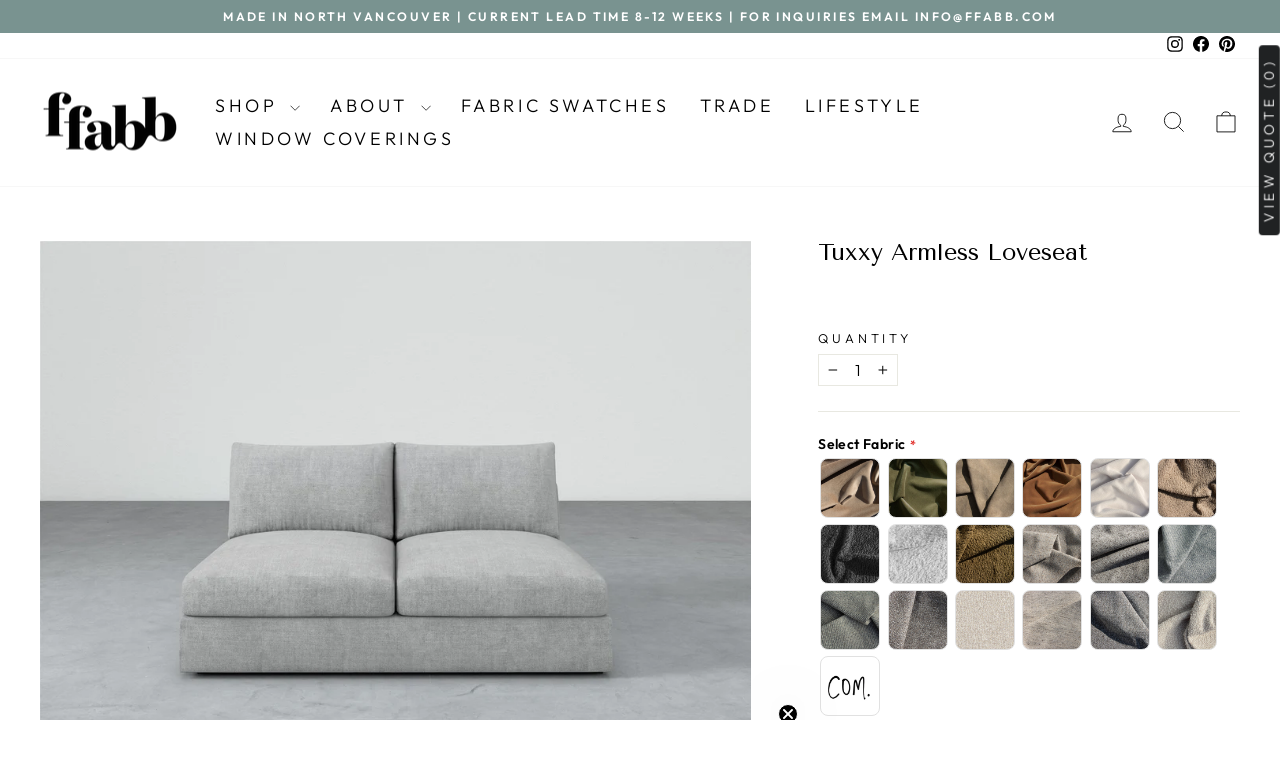

--- FILE ---
content_type: text/css
request_url: https://ffabb.com/cdn/shop/t/12/assets/swatch-collection.scss.css?v=4589087368504561741720411810
body_size: 8399
content:
/** Shopify CDN: Minification failed

Line 1997:45 Unexpected "{"

**/
/****** swatch-collection-page-css ******/
.sw-banner {
  border-bottom: 1px solid #E9EAE9;
  background: #F8F8F8;
  display: block;
}
.sw-banner .sw-cols {
  overflow: hidden;
  display: flex;
  justify-content:space-between;
  align-items: center;
}
.sw-banner .sw-cols .col{
  width: 50%;
}
.sw-banner .sw-cols .text-hol {
  padding: 0 25px 0 11rem;
}
.sw-banner .text-hol ul li {
  padding: 0 0 20px 40px;
  text-align: left;
  font-size: 16px;
  line-height: 1.33;
  list-style-type: none;
  position: relative;
}
.sw-banner .text-hol ul{
  padding: 0;
  margin: 0;
}
.sw-banner .text-hol ul li:before {
  position: absolute;
  left: 0;
  top:-5px;
  content: '1';
  display: block;
  margin: 0;
  width: 32px;
  height: 32px;
  line-height: 32px;
  text-align: center;
  background: #ECECEC;
  border-radius: 10px;
  font-weight: 700;
  font-size: 15px;
  letter-spacing: 0;
}
.sw-banner .text-hol ul li:nth-child(2):before {
  content: '2';
}
.sw-banner .text-hol ul li:nth-child(3):before {
  content: '3';
}
.sw-banner .sw-cols .col h1 {
  color: #676564;
  font-size: 35px;
  line-height: 45px;
  letter-spacing: .1em;
  text-transform: uppercase;
  margin: 0 0 35px;
}
.sw-banner .sw-cols .col img {
  max-width: 100%;
  width: 100%;
  display: block;
}
.sw-pro-sec {
  padding: 50px 0 20px;
}
.sw-pro-sec .swatch-lists-col {
  width: 74%;
  display: inline-block;
  vertical-align: top;
  padding:0 45px 0 0;
}
.sw-pro-sec .swatch-lists-col .sw-text-header {
  border-bottom: 1px solid #E9EAE9;
  padding: 0 0 10px;
  margin: 15px 0;
}
.sw-pro-sec .sw-text-header h2 {
  display: inline-block;
  vertical-align: top;
  margin: 0;
  color: #676564;
  font-size: 32px;
  line-height: 36px;
  font-weight: 500;
}
.sw-pro-sec .sw-icon-text {
  position: relative;
  cursor: pointer;
}
.sw-pro-sec .sw-icon-text:hover .sw-tooltip{
  display: block;
}
.sw-pro-sec .sw-icon-text .sw-tooltip{
  display: none;
  background: #fff;
  box-shadow: 0 0 16px 8.5px rgba(21,21,21,0.05), 0 1px 10px 0 rgba(21,21,21,0.15);
  min-width: 280px;
  text-align: center;
  padding: 2.7em 20px 2em;
  border-radius: 5px;
  z-index: 1;
  position: absolute;
  top: 50px;
  left: 0;
}
.sw-pro-sec .sw-icon-text .sw-tooltip:after {
  border: solid transparent;
  border-color: rgba(136, 183, 213, 0);
  border-bottom-color: #fff;
  bottom: 100%;
  left: 42%;
  content: " ";
  height: 0;
  width: 0;
  position: absolute;
  pointer-events: none;
  border-width: 20px;
}
.sw-pro-sec .sw-icon-text img{
  width: auto;
  height: 19px;
  position: absolute;
  top: 8px;
  left: 12px;
}
.sw-pro-sec .sw-icon-text span.kid{
  font-size: 13px;
  line-height: 17px;
  border-bottom: 1px dotted #aaa;
  margin: 8px 0 0 85px;
  display: inline-block;
  vertical-align: middle;
}
.sw-pro-sec .sw-tooltip span.kp--popup-header {
  font-size: 16px;
  line-height: 20px;
  color: #151515;
  margin: 0 0 15px;
  display: block;
}
.sw-pro-sec .sw-tooltip p {
  font-size: 13px;
  line-height: 17px;
  color: #676564;
}
.sw-pro-sec .add-swatch-col {
  width: 25.5%;
  display: inline-block;
  vertical-align: middle;
}
.sw-pro-sec .swatch-cart{
  border-radius: 5px;
  background: #fff;
  display: block;
  box-shadow: 0 0 2px 0.5px rgba(21, 21, 21, 0.05), 0 1px 5px 0 rgba(21, 21, 21, 0.15);
  padding: 0 0 20px;
}
.sw-pro-sec .add-swatch-col .swatch-cart h2 {
  color: #676564;
  font-size: 20px;
  line-height: 24px;
  font-weight: normal;
  padding: 20px 10px 15px;
  margin: 0;
}
.sw-pro-sec .add-swatch-col .swatch-cart span {
  padding: 14px 10px 16px;
  display: block;
  background: #F8F8F8;
  color: #676564;
  font-size: 15px;
  line-height: 19px;
}
.sw-pro-sec .swatch-products .tab {
  overflow: hidden;
  padding: 0;
}
.sw-pro-sec .swatch-products .tab li {
  position: static;
  display: inline-block;
  margin: 0 5px 35px;;
  width: calc(24.6% - 11px);
  text-align: center;
  font-size: 14px;
  padding:0;
  vertical-align: top;
}
.sw-pro-sec .swatch-products .tab button {
  background-color: inherit;
  border: none;
  outline: none;
  cursor: pointer;
  padding: 14px 16px;
  transition: 0.3s;
  font-size: 17px;
}
.sw-pro-sec .swatch-products .tabcontent {
  position: relative;
  display: none;
  float: left;
  width: calc(100% - 10px);
  margin: 0 5px 35px;
  padding: 40px 40px 30px;
  background: #F8F8F8;
  border-radius: 10px;
  font-size: 14px;
}
.sw-pro-sec .sb-btn {
  height: 45px;
  outline: none;
  line-height: 43px;
  border-radius: 30px;
  margin: 0 auto;
  cursor: pointer;
  position: relative;
  background: transparent;
  color: #676564;
  display: inline-block;
  padding: 0 1.6em 0 3.2em !important;
  min-width: 102px;
  border: 1px solid #ddd !important;
}
.sw-pro-sec .sb-btn.dropdown_plus::after{
  content: "\f067";
  display: inline-block;
  transition: 0.3s linear;
  font-size: 18px;
  position: absolute;
  font-family: FontAwesome;
  left: 20px;
  color: #aaa;
}
.sw-pro-sec .sb-btn.dropdown_cross::before{
  content: "\f068";
  display: inline-block;
  transition: 0.3s linear;
  font-size: 18px;
  position: absolute;
  font-family: FontAwesome;
  left: 20px;
  color: #aaa;
}
.sw-pro-sec .sb-btn.dropdown_cross:hover::before,
.sw-pro-sec .sb-btn.dropdown_plus:hover::after{
  color: #fff !important;
}
.sw-pro-sec .sb-btn:hover{
  color: #fff;
  border-color: #AFA196 !important;
  background: #AFA196 !important;
}
.sw-pro-sec .swatch-products .tab .swatch-img {
  position: relative;
}
.sw-pro-sec .swatch-products .tab .swatch-img img,
.sw-pro-sec .tab-inner-detail .sw-inner-img.tab-detail-col img{
  max-width: 100%;
  width: 100%;
  display: block;
}
.sw-pro-sec .swatch-products .tab .swatch-img:hover .swatch-img-overlay {
  display: block !important;
}
.sw-pro-sec .swatch-products .tab .swatch-img-overlay{display: none !important;}
.sw-pro-sec .swatch-products .tab .swatch-img-overlay,
.sw-pro-sec .swatch-products .tab .swacth-overlay{
  position: absolute;
  display: block;
  border: 6px solid #979797;
  top: 0;
  bottom: 0;
  left: 0;
  right: 0;
  cursor: pointer;
}
.sw-pro-sec .swatch-products .tab .swatch-img-overlay:before {
  position: absolute;
  content: '\f067';
  font-family: FontAwesome;
  top: 50%;
  left: 50%;
  font-size:30px;
  transform: translate(-50%, -50%);
  color: #fff;
}
.sw-pro-sec .swatch-products .tab .swacth-overlay:after {
  position: absolute;
  content: '\f00c';
  font-family: FontAwesome;
  top: 50%;
  left: 50%;
  font-size:30px;
  transform: translate(-50%, -50%);
  color: #fff;
}
.sw-pro-sec .swatch-products .tabcontent .sm-cross-btn{
  border: 0;
  background: transparent;
  color: #aaa;
  float: right;
  display: block;
}
.sw-pro-sec .swatch-products .tab-inner-detail {
  display: flex;
  justify-content: center;
}
.sw-pro-sec .tab-inner-detail .tab-detail-col {
  width: calc(100% - 10px);
}
.sw-pro-sec .tab-inner-detail .sw-inner-text.tab-detail-col {
  margin: 0 0 0 40px;
}
.sw-pro-sec .tab-inner-detail .sw-inner-text.tab-detail-col > h3{
  color: #676564;
  font-size: 25px;
  line-height: 29px;
  border-bottom: 1px solid #ddd;
  padding: 15px 0 .625em;
  font-weight: normal;
}
.sw-pro-sec  ul {
  padding: 0;
  margin: 0;
}
.sw-pro-sec .tab-inner-detail span.kid{margin:0; font-size: 15px;}
.sw-pro-sec .tab-inner-detail ul li {
  position: relative !important;
  padding: 0 0 0 1.7em !important;
  margin: 0 !important;
  line-height: 1.35 !important;
  font-size: 15px !important;
  width: auto !important;
  text-align: inherit !important;
}
.sw-pro-sec .tab-inner-detail ul li:before {
  content: '';
  position: absolute;
  top: .6em;
  left: .1em;
  width: 4px;
  height: 4px;
  border-radius: 50%;
  background: #676564;
}
.sw-pro-sec .tab-inner-detail .sw-icon-text img {
  width: auto;
  height: 19px;
  position: absolute;
  top: 2px;
  right: 0;
  left: auto;
  margin: 0 -4em 0 0;
}
.sw-pro-sec .tab-inner-detail .tab-detail-col .sb-btn{
  margin: 0;
}
.sw-pro-sec .tab-inner-detail .accordions_title {
  cursor: pointer;
  transition: 0.3s linear;
  padding: 18px 25px;
}
.sw-pro-sec .tab-inner-detail .accordions_title h3 {
  font-weight: 400;
  color: #676564;
  transition: 0.3s linear;
  font-size: 15px;
  line-height: 19px;
  margin: 0;
}
.sw-pro-sec .tab-inner-detail .accordions {
  position: relative;
  margin: 20px 0;
  border-top: 1px solid #ddd;
  border-bottom: 1px solid #ddd;
}
.sw-pro-sec .tab-inner-detail .accordions_title h3:after {
  content: "\f067";
  display: inline-block;
  transition: 0.3s linear;
  font-size: 18px;
  position: absolute;
  font-family: FontAwesome;
  left: 0;
  color: #aaa;
}
.sw-pro-sec .tab-inner-detail .accordions_title.active h3:after,
.sw-pro-sec .tab-inner-detail .accordions_title.active h3:hover:after{
  content: "\f068";
}
.sw-pro-sec .tab-inner-detail .accordions_content {
  display: none;
  margin: 7px 0;
}
.sw-pro-sec .add-swatch-col ul.swatch-add-list {
  display: flex;
  flex-wrap: wrap;
  order: 1;
  padding: 5px;
  background: #f8f8f8;
}
.sw-pro-sec .add-swatch-col li.swatch-cart-item {
  width: calc(100%/4);
  padding: 0 4px 12px 0;
  order: 1;
  display: block;
}
.sw-pro-sec .add-swatch-col li.swatch-cart-item a{display: block; position: relative;}
.sw-pro-sec .add-swatch-col li.swatch-cart-item a em:after{
  content: '\f067';
  font-family: FontAwesome;
}
.sw-pro-sec .add-swatch-col li.swatch-cart-item a em.cross-btn {
  position: absolute;
  right: 5px;
  top: 0;
  color: #fff;
  transform: rotate(-52deg);
}
.sw-pro-sec .add-swatch-col li.swatch-cart-item p{
  display: block;
  overflow: hidden;
  text-align: center;
  font-size: 14px;
}
.sw-pro-sec .add-swatch-col li.swatch-cart-item span{
  padding: 0;
  font-size: 10px;
  line-height: 14px;
}
.sw-pro-sec .add-swatch-col li.swatch-add-text {
  width: 100%;
  display: block;
  flex: auto;
  order: 2;
  background: #fff;
  padding: 20px;
  margin: 0 -5px -5px;
}
.sw-pro-sec .add-swatch-col li.swatch-add-text a.swatch-add-btn {
  height: 60px;
  width: 100%;
  padding: 0 2.4em 0 .5em;
  display: flex;
  justify-content: center;
  align-items: center;
  border-radius: 40px;
  background: #676564;
  color: #fff;
  font-size: 15px;
  line-height: 19px;
}
.sw-pro-sec .add-swatch-col li.swatch-add-text span.arrow-btn{    
  position: relative;
  background: none;
  padding: 0;
}
.sw-pro-sec .add-swatch-col li.swatch-add-text span.arrow-btn:after {
  content: "\f178";
  display: inline-block;
  transition: 0.3s linear;
  font-size: 22px;
  position: absolute;
  font-family: FontAwesome;
  left: 10px;
  top: -7px;
  color: #fff;
}
.sw-pro-sec .add-swatch-col li.swatch-add-text a.swatch-add-btn:hover span.arrow-btn:after{left: 15px;}
.sw-pro-sec .add-swatch-col p.note {
  font-size: 13px;
  line-height: 17px;
  text-align: center;
  border: 0;
  padding: 0 8px;
}
.sw-pro-sec .add-swatch-col span.inner-note {
  display:block !important;
  background: transparent;
  padding: 0;
  font-size: 14px;
}
.wr_check_form{position: relative;}

.wr_check_form input[type=checkbox] {
  position: absolute;
}
.wr_check_form label {
  position: relative;
  background-color: #fff;
  border: 1px solid #ddd !important;
  text-align: center;
  display: block;
  height: 45px;
  max-width: 120px;
  line-height: 43px;
  border-radius: 30px;
  margin: 0 auto;
  color: #676564;
  padding: 0 1.6em 0 3.2em !important;
}
.wr_check_form label:hover{
  color: #fff;
  border-color: #AFA196;
  background: #AFA196;
}
/* Toggled State */
.wr_check_form input[type=checkbox]:checked ~ label span::after{
  content: "Remove";
}
.wr_check_form input[type=checkbox]~label span::after{
  content: "Add";
}
.wr_check_form input[type=checkbox]~label span::before{
  position: absolute;
  content: "+";
  left: 25px;
  top: -1px;
  font-size: 30px;
}
.wr_check_form input[type=checkbox]:checked ~ label span::before{
  position: absolute;
  content: "-";
  left: 22px;
  top: -4px;
  font-size: 50px;
}

/******** pop-up-css ************/
#wr_popup .overlay {
  position: fixed;
  top: 0;
  bottom: 0;
  left: 0;
  right: 0;
  background: rgba(0, 0, 0, 0.7);
  transition: opacity 500ms;
  visibility: hidden;
  opacity: 0;
}
#wr_popup .overlay:target {
  visibility: visible;
  opacity: 1;
  z-index: 99;
}
#wr_popup .popup {
  margin: 65px auto 0;
  width: 55%;
  position: relative;
  background: #fff;
}
#wr_popup .popup .close {
  position: absolute;
  top: -5px;
  right: 15px;
  transition: all 200ms;
  font-size: 40px;
  font-weight: bold;
  text-decoration: none;
  color: #333;
  z-index: 99999;
}
#wr_popup .popup .close:hover {
  color: #ccc;
}
#wrcontact input[type="text"],
#wrcontact input[type="email"],
#wrcontact input[type="tel"],
#wrcontact input[type="url"],
#wrcontact textarea {
  font-size: 16px;
  line-height: 20px;
  font-weight: 400;
}
#wrcontact {
  background: #F9F9F9;
  padding: 30px;
  box-shadow: 0 0 20px 0 rgba(0, 0, 0, 0.2), 0 5px 5px 0 rgba(0, 0, 0, 0.24);
  overflow-y: scroll;
  height: 550px;
}
#wrcontact input[type="text"],
#wrcontact input[type="email"],
#wrcontact textarea,
#wrcontact .select-field select{
  width: 100%;
  border: 1px solid #ddd;
  box-shadow: none;
  border-radius: 5px;
  padding: 0 19px;
  margin:0 0 12px;
  height: 44px;
  background: #fff;
  caret-color: #C6BBB3;
  font-size: 18px;
  line-height: 22px;
  letter-spacing: 0.0235294118em;
}
#wrcontact input[type="text"]:hover,
#wrcontact input[type="email"]:hover,
#wrcontact textarea:hover {
  -webkit-transition: border-color 0.3s ease-in-out;
  -moz-transition: border-color 0.3s ease-in-out;
  transition: border-color 0.3s ease-in-out;
  border: 1px solid #aaa;
}
#wrcontact textarea {
  height: 100px;
  max-width: 100%;
  resize: none;
  padding:10px 19px;
}
#wrcontact input:focus,
#wrcontact textarea:focus {
  outline: 0;
  border: 1px solid #aaa;
}
#wrcontact .select-field select {
  outline: none;
  -webkit-appearance: none;
  -moz-appearance: none;
  -ms-appearance: none;
  -o-appearance: none;
  appearance: none;
  color: #c6c2c2;
}
#wrcontact .select-field select::-ms-expand {
  display: none;
}
#wrcontact .select-field, #wrcontact .half-input-field{
  display: flex;
  justify-content: space-between;
}
#wrcontact .select-field .select-wrapper,#wrcontact .half-input-field .half-input {
  position: relative;
  width: 49%;
}
img {
    max-width: 100%;
}
a{text-decoration: none;}
li {list-style-type: none;}
#shopify-section-article-template .article__share-desktop {
  width: 25%;
}
#shopify-section-article-template .social-sharing--article.social-sharing--3 {
  width: 100%;
}
#shopify-section-article-template .social-sharing--article .social-sharing__toggle {
  padding: 0;
  display: inline-block;
  pointer-events: none;
  margin: 0 85px;
}
#shopify-section-article-template .social-sharing__item-list {
  top: 45px !important;
}
#shopify-section-article-template .social-sharing--active .social-sharing__icon .icon-close {
  opacity: 0;
}
#shopify-section-article-template .social-sharing--active .social-sharing__icon .icon-share {
  opacity: 1;
}
#shopify-section-article-template .social-sharing--article.social-sharing--active .social-sharing__item:nth-of-type(1) {
  -ms-transform: translate(-60px, 100px);
  -webkit-transform: translate(-60px, 100px);
  transform: translate(-60px, 100px);
}
#shopify-section-article-template .social-sharing--article.social-sharing--active .social-sharing__item:nth-of-type(2) {
  -ms-transform: translate(3px, 100px);
  -webkit-transform: translate(3px, 100px);
  transform: translate(3px, 100px);
}
#shopify-section-article-template .social-sharing--article.social-sharing--active .social-sharing__item:nth-of-type(3) {
  -ms-transform: translate(69px, 100px);
  -webkit-transform: translate(69px, 100px);
  transform: translate(69px, 100px);
}
#shopify-section-article-template .social-sharing--article.social-sharing--active .social-sharing__item:nth-of-type(4) {
  -ms-transform: translate(34px, 40px);
  -webkit-transform: translate(34px, 40px);
  transform: translate(34px, 40px);
}
#shopify-section-article-template .social-sharing--article.social-sharing--active .social-sharing__item:nth-of-type(5) {
  -ms-transform: translate(-34px, 40px);
  -webkit-transform: translate(-34px, 40px);
  transform: translate(-34px, 40px);
}
.wr_main_div .slider .slick-slide {
  display: block;
  margin: 15px 5px;
}
.wr_main_div .slider.slider-nav{
  margin: 0 0 20px;
}
section.banner_slideshow.wkslider{
  padding: 160px 0 0;
}
div#shopify-section-1570908540008 section.banner_slideshow.wkslider {
  padding: 0;
  margin-bottom:0;
}
.fab-banner {
  margin: 0 0 20px;
  overflow: hidden;
}
.fab-banner .img-hol img{width: 100%;}
.fab-sec .fr-cols {
  display: flex;
  justify-content: center;
  align-items: flex-end;
  margin:0 0 25px;
}
.fab-sec .fr-cols .fr-col a {
  color: #000;
  display: block;
  padding: 40px 0 0;

}
.fab-sec .fr-cols .fr-col {
  margin: 0 10px 0 0;
  width: 295px;
  font-size: 12px;
  line-height: 15px;
}
.fab-sec .fr-cols .fr-col .text-hold p:first-child,
.fab-sec .fr-cols .fr-col .text-hold p:last-child{
  display: none;
}
.fab-sec .fr-cols .fr-col .text-hold p:nth-child(3){
  padding: 15px 0;
}
.fab-sec .fr-cols .fr-col .text-hold p:nth-child(4){
  padding: 0 0 18px;
}
.fab-sec .fr-cols .fr-col h4 {
  font-size: 28px;
  line-height: 26px;
  text-transform: uppercase;
  margin: 0 0 20px;
}
.fab-sec .fr-cols span.available {
  font-size: 9px;
  line-height: 14px;
  font-weight: 600;
}
.fab-sec .fr-cols .fr-col span.collection{
  font-size: 18px;
  line-height: 20px;
  display: block;
}
.fab-sec .fr-cols .fr-col p{
  margin: 0;
}
.fab-sec .fr-col .wr-img-hol img{width: 100%;}
.fab-sec .fr-col .wr-img-hol img, 
.fab-sec .fr-scnd-col,.fab-sec .fr-scnd-col img {
  height:100%;
  display: block;
  margin: 0 auto;
}
div#shopify-section-feature-row .feature-row--feature-row {
  background-color: rgba(0,0,0,0);
  padding: 50px 0 0;
}
/* slick-slider-code */
.fab-banner .slick-prev {
  background-image: url(https://media.restorationhardware.com/is/content/rhis/features/Arrows_Left9.svg) !important;
  background-repeat: no-repeat;
  z-index: 1;
  left: 25px;
  font-size: 0;
  width: 40px;
  height: 70px;
}
.fab-banner .slick-next {
  background-image: url("https://media.restorationhardware.com/is/content/rhis/features/Arrows_Right9.svg") !important;
  background-repeat: no-repeat;
  z-index: 1;
  right: 25px;
  font-size: 0;
  width: 40px;
  height: 70px;
}
.fab-banner .slick-prev:before, .fab-banner .slick-next:before {
  font-size: 0;
  line-height: 0;
}
#wkbutton {
  width: 75px;
  height: 80px;
  position: fixed;
  bottom: 100px;
  right: 50px;
  z-index: 9;
}
#wkbutton.show {
  opacity: 1;
  visibility: visible;
  background-image: url(https://cdn.shopify.com/s/files/1/0016/5815/9139/files/back-top.png?12005);
  background-size: 72px auto;
  background-repeat: no-repeat;
  cursor: pointer;
}

/***** banner-slider-css ****/
.banner_slideshow .slide{
  position: relative;
}
.banner_slideshow .slide .content-hol-center {
  text-align: center;
  right: 0;
  margin: 0 auto;
}
.banner_slideshow .slide .content-hol-right {
  text-align: right;
  left: 95%;
  width: 50%;
  transform: translate(-95%, -50%);
}
.banner_slideshow .slide .content-hol-center p,
.banner_slideshow .slide .content-hol-right p{
  padding:0;
}
.banner_slideshow .btn{
  padding: 5px 20px;
}
.banner_slideshow .slide img {
  width: 100%;
  height: 100%;
}
.banner_slideshow .content-hol{
  position: absolute;
  padding: 0 20px;
  top: 50%;
  width: 50%;
  left: 10%;
  transform: translate(-10%, -50%);
}
.banner_slideshow .content-hol p{
  padding: 0 15rem 0 0;
  font-size: 16px;
  line-height: 24px;
  margin: 0 0 15px;
}
.banner_slideshow .content-hol h1 {
  font-size: 55px;
  line-height: 59px;
}
.banner_slideshow ul li button {
  display: block;
  background-color: #000;
  border-radius: 6px;
  border-width: 0;
  margin: 0 5px;
  padding: 0;
  height: 4px;
  width: 4px;
  opacity: 0.7;
  transition: opacity 0.15s ease-out;
}
.banner_slideshow ul li.slick-active button {
  background-color: #4a4a4a;
}
.banner_slideshow .slick-dots li.slick-active button:before{
  display: none;
}
.banner-video {
  position: relative;
  padding-bottom: 56.25%; /* 16:9 */
  padding-top: 25px;
  height: 0;
}
.banner-video iframe {
  position: absolute;
  top: 0;
  left: 0;
  width: 100%;
  height: 100%;
}

/**** collection-css ****/
.card__info {
  padding: 0 !important;
  text-align: left;
  background: #fff !important;
}
.card__info .card__price {
  color: #404040 !important;
  font-size: 1.4rem !important;
  letter-spacing: 1.8px !important;
  font-weight: 600;
}
.card__info .card__name {
  color: #404040 !important;
  font-size: 1.4rem !important;
  letter-spacing: 1px !important;
  font-weight: 600;
  margin: 0;
}
.card__info .card__availability {
  font-size: 1.2rem;
  letter-spacing: 1.2px;
  color: #000;
  line-height: 20px;
}
.section-header-image-wrapper {
  margin: 0 0 35px;
}
.card__wrapper{
  margin: 25px 0;
}

/******** product-page-css ********/
.wr_main_div .container {
  overflow: hidden;
}
.wr_main_div .page-width--no-gutter {
  width: 66%;
  display: inline-block;
  float: left;
}
.wr_main_div .product__content {
  width: 34%;
  display: inline-block;
}
.wr_main_div .product__content h1{
  font-size: 30px;
  margin-bottom: 10px;
  font-weight: normal;
  text-align: left !important;
  display: block;
  margin: 0 0 15px !important;
}
.wr_main_div .product__content .product__content-header {
  padding: 0;
}
.wr_main_div .product__content p.product__price.text-center {
  display: inline-block;
  vertical-align: middle;
  color: #96c117;
  font-size: 24px;
  font-weight: 600;
  line-height: 28px;
  margin: 0 15px 20px 0;
  padding: 0;
}
.wr_main_div .product__content .btn::after,
.wr_main_div .product__content .btn--secondary::after {
  content: "";
  display: block;
  position: absolute;
  top: 0;
  left: 0;
  width: 100%;
  height: 100%;
  outline: none;
  transition: outline 0.1s linear;
}
.wr_main_div .product__content button.btn.btn--to-secondary.btn--full.product__add-to-cart-button {
  background: #8BE3F7;
  border: 0 !important;
  outline: none !important;
  padding: 9px 20px;
  border-radius: 5px;
  width: auto;
  margin:0 0 20px;
}
.wr_main_div .product__content .btn:hover::after,
.wr_main_div .product__content .btn--secondary:hover::after{
  outline: none !important;
}
.wr_main_div .product__content .product__form-container {
  width: auto !important;
}
.wr_main_div .product__content .product__notification{
  margin: 0;
}
.wr_main_div .product__content .product__content-main{
  display: block;
}
.wr_main_div .wr_product__content form#product_form_1731768647715 select{
  height: 34px;
  padding: 6px 12px;
  margin: 0;
  background: transparent;
  width: 100%;
  line-height: 20px;
  font-size: 14px;
  color: #555;
  -webkit-appearance: menulist;    
  border: 1px solid #ccc;
  border-radius: 4px;
  box-shadow: inset 0 1px 1px rgba(0,0,0,0.075);
  transition: border-color ease-in-out .15s,box-shadow ease-in-out .15s;
}
.wr_main_div .wr_product__content form#product_form_1731768647715 .mw-options-container label {
  display: initial;
  font-weight: bold;
  line-height: 35px;
}
.wr_main_div .wr_product__content form#product_form_1731768647715 .mw-options-container{
  margin: 20px 0 0;
}
.details-sec.wr-details-sec ul{
  padding:0;
}
.wr-health {
  padding:40px 0;
  text-align: center;
}
.wr-health h2 {
  font-size: 30px;
  margin-bottom: 10px;
  font-weight: normal;
  display: block;
  margin: 0 0 15px !important;
}
.wr-health .horizontal-break {
  height: 5px;
  width: 100px;
  margin: 20px auto 30px;
  background-color: #464646;
}
.wr-health .description {
  width: 62%;
  margin: 0 auto;
  text-align: left;
}
.wr-health .description p {
  font-size: 17px;
  font-weight: 400;
  line-height: 25px;
}
button.announcement-bar__close.btn.btn--clear {
  display: none;
}
.details-sec .wr_pdf_div {
  display: inline-block;
  vertical-align: middle;
  margin: 0 0 25px;
}
.details-sec .wr_pdf_div img {
  display: inline-block;
  vertical-align: middle;
  max-width: 25px;
}
.details-sec .wr_pdf_div p {
  display: inline-block;
  vertical-align: middle;
  padding: 8px 0 0;
}
.details-sec .wr_pdf_div:hover p{
  text-decoration: underline;
}
/****** swatch-collection-page-css ******/
.sw-banner {
  border-bottom: 1px solid #E9EAE9;
  background: #F8F8F8;
  display: block;
}
.sw-banner .sw-cols {
  overflow: hidden;
  display: flex;
  justify-content:space-between;
  align-items: center;
}
.sw-banner .sw-cols .col{
  width: 50%;
}
.sw-banner .sw-cols .text-hol {
  padding: 0 25px 0 11rem;
}
.sw-banner .text-hol ul li {
  padding: 0 0 20px 40px;
  text-align: left;
  font-size: 16px;
  line-height: 1.33;
  list-style-type: none;
  position: relative;
}
.sw-banner .text-hol ul{
  padding: 0;
  margin: 0;
}
.sw-banner .text-hol ul li:before {
  position: absolute;
  left: 0;
  top:-5px;
  content: '1';
  display: block;
  margin: 0;
  width: 32px;
  height: 32px;
  line-height: 32px;
  text-align: center;
  background: #ECECEC;
  border-radius: 10px;
  font-weight: 700;
  font-size: 15px;
  letter-spacing: 0;
}
.sw-banner .text-hol ul li:nth-child(2):before {
  content: '2';
}
.sw-banner .text-hol ul li:nth-child(3):before {
  content: '3';
}
.sw-banner .sw-cols .col h1 {
  color: #676564;
  font-size: 35px;
  line-height: 45px;
  letter-spacing: .1em;
  text-transform: uppercase;
  margin: 0 0 35px;
}
.sw-banner .sw-cols .col img {
  max-width: 100%;
  width: 100%;
  display: block;
}
.sw-pro-sec {
  padding: 50px 0 20px;
}
.sw-pro-sec .swatch-lists-col {
  width: 74%;
  display: inline-block;
  vertical-align: top;
  padding:0 45px 0 0;
}
.sw-pro-sec .swatch-lists-col .sw-text-header {
  border-bottom: 1px solid #E9EAE9;
  padding: 0 0 10px;
  margin: 15px 0;
}
.sw-pro-sec .sw-text-header h2 {
  display: inline-block;
  vertical-align: top;
  margin: 0;
  color: #676564;
  font-size: 32px;
  line-height: 36px;
  font-weight: 500;
}
.sw-pro-sec .sw-icon-text {
  position: relative;
  cursor: pointer;
}
.sw-pro-sec .sw-icon-text:hover .sw-tooltip{
  display: block;
}
.sw-pro-sec .sw-icon-text .sw-tooltip{
  display: none;
  background: #fff;
  box-shadow: 0 0 16px 8.5px rgba(21,21,21,0.05), 0 1px 10px 0 rgba(21,21,21,0.15);
  min-width: 280px;
  text-align: center;
  padding: 2.7em 20px 2em;
  border-radius: 5px;
  z-index: 1;
  position: absolute;
  top: 50px;
  left: 0;
}
.sw-pro-sec .sw-icon-text .sw-tooltip:after {
  border: solid transparent;
  border-color: rgba(136, 183, 213, 0);
  border-bottom-color: #fff;
  bottom: 100%;
  left: 42%;
  content: " ";
  height: 0;
  width: 0;
  position: absolute;
  pointer-events: none;
  border-width: 20px;
}
.sw-pro-sec .sw-icon-text img{
  width: auto;
  height: 19px;
  position: absolute;
  top: 8px;
  left: 12px;
}
.sw-pro-sec .sw-icon-text span.kid{
  font-size: 13px;
  line-height: 17px;
  border-bottom: 1px dotted #aaa;
  margin: 8px 0 0 85px;
  display: inline-block;
  vertical-align: middle;
}
.sw-pro-sec .sw-tooltip span.kp--popup-header {
  font-size: 16px;
  line-height: 20px;
  color: #151515;
  margin: 0 0 15px;
  display: block;
}
.sw-pro-sec .sw-tooltip p {
  font-size: 13px;
  line-height: 17px;
  color: #676564;
}
.sw-pro-sec .add-swatch-col {
  width: 25.5%;
  display: inline-block;
  vertical-align: middle;
}
.sw-pro-sec .swatch-cart{
  border-radius: 5px;
  background: #fff;
  display: block;
  box-shadow: 0 0 2px 0.5px rgba(21, 21, 21, 0.05), 0 1px 5px 0 rgba(21, 21, 21, 0.15);
  padding: 0 0 20px;
}
.sw-pro-sec .add-swatch-col .swatch-cart h2 {
  color: #676564;
  font-size: 20px;
  line-height: 24px;
  font-weight: normal;
  padding: 20px 10px 15px;
  margin: 0;
}
.sw-pro-sec .add-swatch-col .swatch-cart span {
  padding: 14px 10px 16px;
  display: block;
  background: #F8F8F8;
  color: #676564;
  font-size: 15px;
  line-height: 19px;
}
.sw-pro-sec .swatch-products .tab {
  overflow: hidden;
  padding: 0;
}
.sw-pro-sec .swatch-products .tab li {
  position: static;
  display: inline-block;
  margin: 0 5px 35px;;
  width: calc(24.6% - 11px);
  text-align: center;
  font-size: 14px;
  padding:0;
  vertical-align: top;
}
.sw-pro-sec .swatch-products .tab button {
  background-color: inherit;
  border: none;
  outline: none;
  cursor: pointer;
  padding: 14px 16px;
  transition: 0.3s;
  font-size: 17px;
}
.sw-pro-sec .swatch-products .tabcontent {
  position: relative;
  display: none;
  float: left;
  width: calc(100% - 10px);
  margin: 0 5px 35px;
  padding: 40px 40px 30px;
  background: #F8F8F8;
  border-radius: 10px;
  font-size: 14px;
}
.sw-pro-sec .sb-btn {
  height: 45px;
  outline: none;
  line-height: 43px;
  border-radius: 30px;
  margin: 0 auto;
  cursor: pointer;
  position: relative;
  background: transparent;
  color: #676564;
  display: inline-block;
  padding: 0 1.6em 0 3.2em !important;
  min-width: 102px;
  border: 1px solid #ddd !important;
}
.sw-pro-sec .sb-btn.dropdown_plus::after{
  content: "\f067";
  display: inline-block;
  transition: 0.3s linear;
  font-size: 18px;
  position: absolute;
  font-family: FontAwesome;
  left: 20px;
  color: #aaa;
}
.sw-pro-sec .sb-btn.dropdown_cross::before{
  content: "\f068";
  display: inline-block;
  transition: 0.3s linear;
  font-size: 18px;
  position: absolute;
  font-family: FontAwesome;
  left: 20px;
  color: #aaa;
}
.sw-pro-sec .sb-btn.dropdown_cross:hover::before,
.sw-pro-sec .sb-btn.dropdown_plus:hover::after{
  color: #fff !important;
}
.sw-pro-sec .sb-btn:hover{
  color: #fff;
  border-color: #AFA196 !important;
  background: #AFA196 !important;
}
.sw-pro-sec .swatch-products .tab .swatch-img {
  position: relative;
}
.sw-pro-sec .swatch-products .tab .swatch-img img,
.sw-pro-sec .tab-inner-detail .sw-inner-img.tab-detail-col img{
  max-width: 100%;
  width: 100%;
  display: block;
}
.sw-pro-sec .swatch-products .tab .swatch-img:hover .swatch-img-overlay {
  display: block !important;
}
.sw-pro-sec .swatch-products .tab .swatch-img-overlay{display: none !important;}
.sw-pro-sec .swatch-products .tab .swatch-img-overlay,
.sw-pro-sec .swatch-products .tab .swacth-overlay{
  position: absolute;
  display: block;
  border: 6px solid #979797;
  top: 0;
  bottom: 0;
  left: 0;
  right: 0;
  cursor: pointer;
}
.sw-pro-sec .swatch-products .tab .swatch-img-overlay:before {
  position: absolute;
  content: '\f067';
  font-family: FontAwesome;
  top: 50%;
  left: 50%;
  font-size:30px;
  transform: translate(-50%, -50%);
  color: #fff;
}
.sw-pro-sec .swatch-products .tab .swacth-overlay:after {
  position: absolute;
  content: '\f00c';
  font-family: FontAwesome;
  top: 50%;
  left: 50%;
  font-size:30px;
  transform: translate(-50%, -50%);
  color: #fff;
}
.sw-pro-sec .swatch-products .tabcontent .sm-cross-btn{
  border: 0;
  background: transparent;
  color: #aaa;
  float: right;
  display: block;
}
.sw-pro-sec .swatch-products .tab-inner-detail {
  display: flex;
  justify-content: center;
}
.sw-pro-sec .tab-inner-detail .tab-detail-col {
  width: calc(100% - 10px);
}
.sw-pro-sec .tab-inner-detail .sw-inner-text.tab-detail-col {
  margin: 0 0 0 40px;
}
.sw-pro-sec .tab-inner-detail .sw-inner-text.tab-detail-col > h3{
  color: #676564;
  font-size: 25px;
  line-height: 29px;
  border-bottom: 1px solid #ddd;
  padding: 15px 0 .625em;
  font-weight: normal;
}
.sw-pro-sec  ul {
  padding: 0;
  margin: 0;
}
.sw-pro-sec .tab-inner-detail span.kid{margin:0; font-size: 15px;}
.sw-pro-sec .tab-inner-detail ul li {
  position: relative !important;
  padding: 0 0 0 1.7em !important;
  margin: 0 !important;
  line-height: 1.35 !important;
  font-size: 15px !important;
  width: auto !important;
  text-align: inherit !important;
}
.sw-pro-sec .tab-inner-detail ul li:before {
  content: '';
  position: absolute;
  top: .6em;
  left: .1em;
  width: 4px;
  height: 4px;
  border-radius: 50%;
  background: #676564;
}
.sw-pro-sec .tab-inner-detail .sw-icon-text img {
  width: auto;
  height: 19px;
  position: absolute;
  top: 2px;
  right: 0;
  left: auto;
  margin: 0 -4em 0 0;
}
.sw-pro-sec .tab-inner-detail .tab-detail-col .sb-btn{
  margin: 0;
}
.sw-pro-sec .tab-inner-detail .accordions_title {
  cursor: pointer;
  transition: 0.3s linear;
  padding: 18px 25px;
}
.sw-pro-sec .tab-inner-detail .accordions_title h3 {
  font-weight: 400;
  color: #676564;
  transition: 0.3s linear;
  font-size: 15px;
  line-height: 19px;
  margin: 0;
}
.sw-pro-sec .tab-inner-detail .accordions {
  position: relative;
  margin: 20px 0;
  border-top: 1px solid #ddd;
  border-bottom: 1px solid #ddd;
}
.sw-pro-sec .tab-inner-detail .accordions_title h3:after {
  content: "\f067";
  display: inline-block;
  transition: 0.3s linear;
  font-size: 18px;
  position: absolute;
  font-family: FontAwesome;
  left: 0;
  color: #aaa;
}
.sw-pro-sec .tab-inner-detail .accordions_title.active h3:after,
.sw-pro-sec .tab-inner-detail .accordions_title.active h3:hover:after{
  content: "\f068";
}
.sw-pro-sec .tab-inner-detail .accordions_content {
  display: none;
  margin: 7px 0;
}
.sw-pro-sec .add-swatch-col ul.swatch-add-list {
  display: flex;
  flex-wrap: wrap;
  order: 1;
  padding: 5px;
  background: #f8f8f8;
}
.sw-pro-sec .add-swatch-col li.swatch-cart-item {
  width: calc(100%/4);
  padding: 0 4px 12px 0;
  order: 1;
  display: block;
}
.sw-pro-sec .add-swatch-col li.swatch-cart-item a{display: block; position: relative;}
.sw-pro-sec .add-swatch-col li.swatch-cart-item a em:after{
  content: '\f067';
  font-family: FontAwesome;
}
.sw-pro-sec .add-swatch-col li.swatch-cart-item a em.cross-btn {
  position: absolute;
  right: 5px;
  top: 0;
  color: #fff;
  transform: rotate(-52deg);
}
.sw-pro-sec .add-swatch-col li.swatch-cart-item p{
  display: block;
  overflow: hidden;
  text-align: center;
  font-size: 14px;
}
.sw-pro-sec .add-swatch-col li.swatch-cart-item span{
  padding: 0;
  font-size: 10px;
  line-height: 14px;
}
.sw-pro-sec .add-swatch-col li.swatch-add-text {
  width: 100%;
  display: block;
  flex: auto;
  order: 2;
  background: #fff;
  padding: 20px;
  margin: 0 -5px -5px;
}
.sw-pro-sec .add-swatch-col li.swatch-add-text a.swatch-add-btn {
  height: 60px;
  width: 100%;
  padding: 0 2.4em 0 .5em;
  display: flex;
  justify-content: center;
  align-items: center;
  border-radius: 40px;
  background: #676564;
  color: #fff;
  font-size: 15px;
  line-height: 19px;
}
.sw-pro-sec .add-swatch-col li.swatch-add-text span.arrow-btn{    
  position: relative;
  background: none;
  padding: 0;
}
.sw-pro-sec .add-swatch-col li.swatch-add-text span.arrow-btn:after {
  content: "\f178";
  display: inline-block;
  transition: 0.3s linear;
  font-size: 22px;
  position: absolute;
  font-family: FontAwesome;
  left: 10px;
  top: -7px;
  color: #fff;
}
.sw-pro-sec .add-swatch-col li.swatch-add-text a.swatch-add-btn:hover span.arrow-btn:after{left: 15px;}
.sw-pro-sec .add-swatch-col p.note {
  font-size: 13px;
  line-height: 17px;
  text-align: center;
  border: 0;
  padding: 0 8px;
}
.sw-pro-sec .add-swatch-col span.inner-note {
  display:block !important;
  background: transparent;
  padding: 0;
  font-size: 14px;
}
.wr_check_form{position: relative;}

.wr_check_form input[type=checkbox] {
  position: absolute;
}
.wr_check_form label {
  position: relative;
  background-color: #fff;
  border: 1px solid #ddd !important;
  text-align: center;
  display: block;
  height: 45px;
  max-width: 120px;
  line-height: 43px;
  border-radius: 30px;
  margin: 0 auto;
  color: #676564;
  padding: 0 1.6em 0 3.2em !important;
}
.wr_check_form label:hover{
  color: #fff;
  border-color: #AFA196;
  background: #AFA196;
}
/* Toggled State */
.wr_check_form input[type=checkbox]:checked ~ label span::after{
  content: "Remove";
}
.wr_check_form input[type=checkbox]~label span::after{
  content: "Add";
}
.wr_check_form input[type=checkbox]~label span::before{
  position: absolute;
  content: "+";
  left: 25px;
  top: -1px;
  font-size: 30px;
}
.wr_check_form input[type=checkbox]:checked ~ label span::before{
  position: absolute;
  content: "-";
  left: 22px;
  top: -4px;
  font-size: 50px;
}

/******** pop-up-css ************/
#wr_popup .overlay {
  position: fixed;
  top: 0;
  bottom: 0;
  left: 0;
  right: 0;
  background: rgba(0, 0, 0, 0.7);
  transition: opacity 500ms;
  visibility: hidden;
  opacity: 0;
}
#wr_popup .overlay:target {
  visibility: visible;
  opacity: 1;
  z-index: 99;
}
#wr_popup .popup {
  margin: 65px auto 0;
  width: 55%;
  position: relative;
  background: #fff;
}
#wr_popup .popup .close {
  position: absolute;
  top: -5px;
  right: 20px;
  transition: all 200ms;
  font-size: 28px;
  font-weight: bold;
  text-decoration: none;
  color: #333;
  z-index: 99999;
}
#wr_popup .popup .close:hover {
  color: #ccc;
}
#wrcontact input[type="text"],
#wrcontact input[type="email"],
#wrcontact input[type="tel"],
#wrcontact input[type="url"],
#wrcontact textarea {
  font-size: 16px;
  line-height: 20px;
  font-weight: 400;
}
#wrcontact {
  background: #F9F9F9;
  padding: 30px;
  box-shadow: 0 0 20px 0 rgba(0, 0, 0, 0.2), 0 5px 5px 0 rgba(0, 0, 0, 0.24);
  overflow-y: scroll;
  height: 550px;
}
#wrcontact input[type="text"],
#wrcontact input[type="email"],
#wrcontact textarea,
#wrcontact .select-field select{
  width: 100%;
  border: 1px solid #ddd;
  box-shadow: none;
  border-radius: 5px;
  padding: 0 19px;
  margin:0 0 12px;
  height: 44px;
  background: #fff;
  caret-color: #C6BBB3;
  font-size: 18px;
  line-height: 22px;
  letter-spacing: 0.0235294118em;
}
#wrcontact input[type="text"]:hover,
#wrcontact input[type="email"]:hover,
#wrcontact textarea:hover {
  -webkit-transition: border-color 0.3s ease-in-out;
  -moz-transition: border-color 0.3s ease-in-out;
  transition: border-color 0.3s ease-in-out;
  border: 1px solid #aaa;
}
#wrcontact textarea {
  height: 100px;
  max-width: 100%;
  resize: none;
  padding:10px 19px;
}
#wrcontact input:focus,
#wrcontact textarea:focus {
  outline: 0;
  border: 1px solid #aaa;
}
#wrcontact .select-field select {
  outline: none;
  -webkit-appearance: none;
  -moz-appearance: none;
  -ms-appearance: none;
  -o-appearance: none;
  appearance: none;
  color: #c6c2c2;
}
#wrcontact .select-field select::-ms-expand {
  display: none;
}
#wrcontact .select-field, #wrcontact .half-input-field{
  display: flex;
  justify-content: space-between;
}
#wrcontact .select-field .select-wrapper,#wrcontact .half-input-field .half-input {
  position: relative;
  width: 49%;
}
/****** home-page-css ********/
.wz-feature-row h2.feature-row__heading.h3.separator.has-animated {
  font-size: 60px;
  margin: 0 0 0 -200px;
  text-align: left;
  position: relative;
}
.wz-feature-row .rte-setting p:nth-child(1) {
  margin: 45px 0 35px ;
}
.wz-feature-row .feature-row__item.feature-row__text {
  z-index: 9;
  text-align: left;
  padding: 60px 20px;
}
.wz-feature-row .feature-row__heading.has-animated::before{
  width: 80px;
  position: absolute;
  left: -95px;
  top: 50%;
}
#shopify-section-1559142247851 {
  padding: 80px 0 50px;
}
#shopify-section-1559142247851 .feature-row--1559142247851 {
  background-color: #fff;
}
#shopify-section-1559142247851 .wz-feature-row h2.feature-row__heading.h3.separator.has-animated {
  margin: 0 0 25px -310px;
}
.wk-highlight .page-width--narrow {
  max-width: 980px;
}
.wk-highlight .highlight__content-container {
  text-align: left;
}
.wk-highlight .highlight__content-container h2.h3 {
  font-size: 60px;
  margin: 0 0 15px -165px;
  text-align: left;
  position: relative;
}
.wk-highlight .highlight__content-container h2.h3::before {
  content: '';
  position: absolute;
  left: -95px;
  top: 50%;
  width: 80px;
  height: 6px;
  margin-bottom: 20px;
  background-color: #1e2051;
  transition: width 0.5s ease-out;
}
.pointer_col_pg_none{
  pointer-events: none;
}
.dialog_swatch, .dialog_swatch_thankyou{display: none;}
div#dialog_swatch, div#dialog_swatch_thankyou {
  position: fixed;
  top: 0;
  bottom: 0;
  left: 0;
  right: 0;
  z-index: 999;
  background: rgba(0,0,0,0.7);
  transition: opacity 500ms;
}
#dialog_swatch .dialog_swatch_popup, div#dialog_swatch_thankyou .dialog_swatch_popup{
  position: relative;
  margin: 110px auto 70px;
  padding: 20px;
  background: #fff;
  border-radius: 5px;
  width: 45%;
  box-shadow: 0 0 10px rgba(68,68,68,0.6);
  z-index: 999;
}
#dialog_swatch span.dialog_cross_btn, div#dialog_swatch_thankyou span.dialog_cross_btn{
  position: absolute;
  top: 0;
  right: 8px;
  font-size: 18px;
  cursor: pointer;
  transform: translate(-8px, 0);
}
#dialog_swatch .dialog_swatch_popup h6, div#dialog_swatch_thankyou .dialog_swatch_popup h6{
  margin: 0 0 10px;
}

/****** partner-page-css ******/
section.wk-partner {
  padding: 70px 0 0;
}
.wk-partner #wrcontact{height: auto; overflow-y: hidden;}
.wk-partner h1 {
  margin: 0;
  font-size: 40px;
  line-height: 44px;
}
.wk-partner h6 {
  font-weight: bold;
  font-size: 23px;
  line-height: 27px;
}
.wk-partner span {
  font-weight: 500;
  font-size: 17px;
  line-height: 22px;
  margin: 0 0 70px;
  display: block;
  position: relative;
}
.wk-partner span:after{
  border: 2px solid #000;
  position: absolute;
  content: '';
  left: 0;
  bottom: -6px;
  height: 2px;
  display: inline-block;
  max-width: 262px;
  width: 100%;
}
.wk-partner .text-hold {
  margin: 0 0 45px;
}
.wk-partner .form-div #wrcontact {
  background: transparent;
  padding: 0;
  box-shadow: none;
  margin: 0 0 60px;
}
.wk-partner .trade-team h6, .wk-partner .trade-facilities h6{
  margin: 0 0 10px;
}
.wk-partner .trade-team {
  margin: 0 0 70px;
}
.wk-partner .trade-facilities p {
  margin: 0 0 5px;
  line-height: 20px;
}
section.wk-partner .trade-team a.call_{color: #4a4a4a;}
section.wk-partner .trade-team a,
.wk-partner .trade-facilities a{
  color: #1E2051;
  display: block;
}


/**** contact-us-page-css *****/
.wr-contact-banner .img-hol img {
  width: 100%;
}
.wr-ff-info .wr-ff-cols {
  display: flex;
  flex-wrap: wrap;
  justify-content: space-between;
}
section.wr-ff-info {
  margin: 25px 0 0;
}
section.wr-ff-info .wr-ff-cols .wr-ff-col {
  width: 32%;
  padding: 15px;
}
section.wr-ff-info .wr-ff-cols .wr-ff-col.two-ff-cols {
  width: 68%;
  padding: 0;
  display: flex;
  flex-wrap: wrap;
}
section.wr-ff-info .wr-ff-col.two-ff-cols .wr-ff-col-inner {
  width: calc(100%/2);
  padding: 15px 0 15px 15px;
}
.wr-ff-info #wrcontact {
  background: transparent;
  padding: 0;
  box-shadow: none;
  overflow-y: inherit;
  height: auto;
}
.wr-ff-info #wrcontact .select-wrapper{
  width: 100%;
}
.wr-ff-info #wrcontact form#contact_form .form-success {
  color: #1E2051;
}
/*  product-details-css */
.product__share-wrapper .social-sharing__toggle {
  outline: none;
  pointer-events: none;
}
.product__share-wrapper .social-sharing__item, .product__share-wrapper .social-sharing__link{
  pointer-events: auto !important;
}
.product__share-wrapper .social-sharing__item{
  opacity: 1 !important;
}
.product__share-wrapper .social-sharing__item:nth-of-type(1){
  -ms-transform: translate(65px, 0);
  -webkit-transform: translate(65px, 0);
  transform: translate(-55px, 55px);
}
.product__share-wrapper .social-sharing__item:nth-of-type(2){
  -ms-transform: translate(65px, 0);
  -webkit-transform: translate(65px, 0);
  transform:translate(8px, 55px);
}
.product__share-wrapper .social-sharing__item:nth-of-type(3){
  -ms-transform: translate(65px, 0);
  -webkit-transform: translate(65px, 0);
  transform: translate(70px, 55px);
}
.product__share-wrapper .social-sharing__item:nth-of-type(4){
  -ms-transform: translate(65px, 0);
  -webkit-transform: translate(65px, 0);
  transform: translate(37px, 0);
}
.product__share-wrapper .social-sharing__item:nth-of-type(5){
  -ms-transform: translate(65px, 0);
  -webkit-transform: translate(65px, 0);
  transform: translate(-26px, 0);
}
.product__share-wrapper .social-sharing__item-list {
  top: inherit !important;
}
.product__share-wrapper .social-sharing__toggle {
  outline: none;
}
.product__share-wrapper .social-sharing--mobile .social-sharing__icon {
  display: inline-block !important;
}
.product__share-wrapper .social-sharing--3.social-sharing--product.social-sharing--active 
.social-sharing__item:nth-of-type(4){
  -ms-transform: translate(32px, 10px);
  -webkit-transform: translate(32px, 10px);
  transform: translate(32px, 10px);
}
.product__share-wrapper .social-sharing--3.social-sharing--product.social-sharing--active 
.social-sharing__item:nth-of-type(5){
  -ms-transform: translate(-35px, 10px);
  -webkit-transform: translate(-35px, 10px);
  transform: translate(-35px, 10px);
}

/* related-products-css */
section.wk-related-pro {
  padding: 40px 0 0;
}
section.wk-related-pro h3 {
  font-size: 30px;
  line-height: 34px;
  font-weight: normal;
  position: relative;
  text-align: center;
}
section.wk-related-pro .horizontal-break {
  height: 5px;
  width: 100px;
  margin: 20px auto 45px;
  background-color: #464646;
}
.wk-related-pro .wk-pro-cols {
  display: flex;
  flex-wrap: wrap;
  align-items: flex-start;
}
.wk-related-pro .wk-pro-cols .wk-pro-col {
  width: calc(100%/4);
  margin: 0 0 30px;
  padding:0 5px;
}
.wk-related-pro .wk-pro-cols .wk-pro-col .wk-pro-img img{width: 100%;}
.wk-related-pro .wk-pro-col h6.title {
  margin: 0 0 15px;
  font-size: 18px;
  line-height: 22px;
}
.wk-related-pro .wk-pro-col span.price {
  font-size: 17px;
  line-height: 21px;
  color: #000;
}

/* instagram-section-css */
section#index-social{
  text-align: center;
}
section#index-social a.insat_link {
  display: inline-block;
}
section#index-social h2.desktop-12.mobile-3, {
  color: #3a3a3a;
}
#instagram-feed #instafeed .desktop-2 img {
  max-width: 100%;
  width: 100%;
}
#instagram-feed #instafeed {
  display: flex;
  flex-wrap: wrap;
  width: 100%;
}
#instagram-feed #instafeed .desktop-2 {
  -webkit-flex: 1 1 auto;
  -moz-flex: 1 1 auto;
  -ms-flex: 1 1 auto;
  flex: 1 1 auto;
  width: 290px;
  overflow: hidden;
  position: relative;
  margin: 5px;
}

/* home-page-featured-section */
.featured-blog .card-list .card-list__column .card__info {
  background-color: #ebebeb !important;
  padding: 45px 40px !important;
  margin: 0 0 25px;
}
.featured-blog .card-list .card__info .card__name {
  color: #404040 !important;
  font-size: 2.3rem !important;
  letter-spacing: 0px !important;
  font-weight: 600;
  margin: 0;
}
.featured-blog .card .card__wrapper {
  display: initial !important;
}


/********** header-searchbar-popup-css *********/
.ww_search_btn a {
  color: #1e2051;
  font-size: 23px;
  line-height: 30px;
  transition: 0.15s opacity ease-out;
}
.ww_search_btn a:hover i {
  transform: scale(1.3);
  transition: transform 0.15s ease-out;
}
#search {
  position: fixed;
  top: 0px;
  left: 0px;
  width: 100%;
  height: 100%;
  background-color: rgba(0, 0, 0, 0.7);
  -webkit-transition: all 0.5s ease-in-out;
  -moz-transition: all 0.5s ease-in-out;
  -o-transition: all 0.5s ease-in-out;
  -ms-transition: all 0.5s ease-in-out;
  transition: all 0.5s ease-in-out;
  -webkit-transform: translate(0px, -100%) scale(0, 0);
  -moz-transform: translate(0px, -100%) scale(0, 0);
  -o-transform: translate(0px, -100%) scale(0, 0);
  -ms-transform: translate(0px, -100%) scale(0, 0);
  transform: translate(0px, -100%) scale(0, 0);
  opacity: 0;
}
.wwr_form {
  width: 730px;
  margin: 0 auto;
  padding:0 15px;
}
#search input[type="search"] {
  position: absolute;
  top: 50%;
  left: 0;
  right: 0;
  max-width: 547px;
  height: 55px;
  border-radius: 5px;
  outline: none;
  margin: 0px auto;
  -moz-box-sizing: border-box;
  -webkit-box-sizing: border-box;
  box-sizing: border-box;
  border: solid 1px #8a898a;
  padding: 5px 15px;
  font-size: 19px;
  background: #fff;
}
#search .btn {
  position: absolute;
  top: 68%;
  left: 50%;
  right: 0;
  text-align: center;
  margin-top: 0;
  margin-left: 0;
  border: black;
  font-size: 17px;
  transform: translate(-50%, -68%);
}
#search .close {
  position: fixed;
  top: 24px;
  right: 40px;
  color: #fff;
  background-color: transparent;
  border-color: green;
  opacity: 1;
  padding: 0;
  font-size: 45px;
  border: 0;
}
#search.open {
  -webkit-transform: translate(0px, 0px) scale(1, 1);
  -moz-transform: translate(0px, 0px) scale(1, 1);
  -o-transform: translate(0px, 0px) scale(1, 1);
  -ms-transform: translate(0px, 0px) scale(1, 1);
  transform: translate(0px, 0px) scale(1, 1);
  opacity: 1;
  z-index:9999;
}
.ww_form_heading {
  position: absolute;
  top: 42%;
  left: 0;
  right: 0;
  text-align: center;
  transform: translate(0%, -42%);
}
.ww_form_heading h3 {
  color: #fff;
  margin-bottom: 20px;
}
.wwsearch {
  position: relative;
  width: 20px;
  margin: 4px auto 0;
  text-align: center;
  display: inline-block;
}
.ww_search_btn .wwsearch__circle:hover {
  opacity: 1;
  -ms-transform: scale(1.15);
  -webkit-transform: scale(1.15);
  transform: scale(1.15);
}
.wwsearch__circle {
  width: 18px;
  height: 18px;
  border: 2.7px solid #1e2051;
  border-radius: 100%;
  padding: 5px;
}
.wwsearch__rectangle {
  position: absolute;
  right: -1px;
  bottom: -2px;
  width: 10px;
  -webkit-transform: rotate(45deg);
  transform: rotate(49deg);
  border: 1.3px solid #1e2051;
  border-top-right-radius: 12px;
  border-bottom-right-radius: 12px;
}


/* responsive-media-queries */



@media only screen and (max-width: 1150px) {
  .pre-sec .col {
    width: 32% !important;
  }
  .sw-pro-sec .swatch-products .tab li {
    width: calc(25.1% - 5px);
    margin: 0 0 30px;
  }
  .sw-pro-sec .swatch-lists-col {
    width: 73%;
    padding: 0 30px 0 0;
  }
}
@media only screen and (max-width: 1100px) {
  .sw-pro-sec .add-swatch-col li.swatch-cart-item {
    padding: 0 3px 12px 0;
  }
  .sw-pro-sec .add-swatch-col li.swatch-cart-item p {
    font-size: 13px;
  }
  .sw-pro-sec .add-swatch-col span.inner-note {
    display: initial !important;
  }
  .wr_main_div .product__content button.btn.btn--to-secondary.btn--full.product__add-to-cart-button {
    padding: 9px 15px;
    margin:0 0 10px 0;
  }
  .banner_slideshow .content-hol {
    width: 53%;
  }
}
@media only screen and (max-width: 991px) {
  .featured-blog .card-list .card-list__column .card__info {
    padding: 45px 35px !important;
  }
  section.wr-ff-info .wr-ff-cols .wr-ff-col {
    width: 50%;
    padding:0 15px 15px;
  }
  section.wr-ff-info .wr-ff-cols .wr-ff-col.two-ff-cols {
    width: 50%;
    padding: 0;
    display: block;
  }
  section.wr-ff-info .wr-ff-col.two-ff-cols .wr-ff-col-inner {
    width: 100%;
    padding: 0 15px;
    margin: 0 0 25px;
  }
  #dialog_swatch .dialog_swatch_popup, #dialog_swatch_thankyou .dialog_swatch_popup{
    width: 65%;
  }
  .sw-pro-sec .add-swatch-col {
    width: 34%;
  }
  .sw-pro-sec .swatch-lists-col {
    width: 65%;
  }
  .sw-pro-sec .swatch-products .tab li {
    width: calc(50.1% - 5px);
    margin: 0 0 25px;
  }
  #wr_popup .popup {
    width: 75%;
  }
  .banner_slideshow .content-hol h1 {
    font-size: 45px;
    line-height: 49px;
  }
  .banner_slideshow .content-hol {
    width: 60%;
  }
  .banner_slideshow .content-hol p {
    padding: 0 12rem 0 0;
    line-height: 22px;
  }
  .wr-health .description {
    width: 75%;
  }
  .details-sec .col {
    width: 50% !important;
  }
  .fab-sec .fr-cols .fr-col a {
    padding: 28px 0 0;
  }
  .fab-sec .fr-cols .fr-col h4 {
    font-size: 26px;
  }
  .sw-pro-sec .swatch-products .tabcontent {
    padding: 25px;
  }
  /*   products-share-icons */
  div#shopify-section-article-template .social-sharing--3.social-sharing--mobile.social-sharing--active .social-sharing__item:nth-of-type(1) {
    -ms-transform: translate(-60px, -45px);
    -webkit-transform: translate(-60px, -45px);
    transform: translate(-66px, -24px);
  }
  div#shopify-section-article-template .social-sharing--3.social-sharing--mobile.social-sharing--active .social-sharing__item:nth-of-type(2) {
    -ms-transform: translate(0, -60px);
    -webkit-transform: translate(0, -60px);
    transform: translate(2px, -90px);
  }
  div#shopify-section-article-template .social-sharing--3.social-sharing--mobile.social-sharing--active .social-sharing__item:nth-of-type(3) {
    -ms-transform: translate(60px, -45px);
    -webkit-transform: translate(60px, -45px);
    transform: translate(66px, -30px);
  }
  div#shopify-section-article-template .social-sharing--3.social-sharing--mobile.social-sharing--active .social-sharing__item:nth-of-type(4) {
    -ms-transform: translate(60px, -45px);
    -webkit-transform: translate(60px, -45px);
    transform: translate(54px, 62px);
  }
  div#shopify-section-article-template .social-sharing--3.social-sharing--mobile.social-sharing--active .social-sharing__item:nth-of-type(5) {
    -ms-transform: translate(60px, -45px);
    -webkit-transform: translate(60px, -45px);
    transform: translate(-49px, 63px);
  }




}
@media only screen and (min-width: 749px) {
  #ww_page_grid .grid{margin-left: 0 !important;}
  #ww_page_grid .grid__item{padding-left: 7px !important;}
}
@media only screen and (min-width: 750px){
  .featured-blog {
    padding: 80px 0 60px !important;
  }
}
@media only screen and (max-width: 767px) {
  .fab-sec .fr-cols{border: 1px solid;   padding: 5px 10px 15px;}
  .fab-sec .fr-cols .fr-col p{text-align: center !important;}
  .fab-sec .fr-col .wr-img-hol img {
    width: auto;
  }
  #shopify-section-article-template .social-sharing__item-list {
    top: 120px !important;
  }
  div#shopify-section-article-template .article__share-mobile {
    margin-bottom: 125px;
    text-align: center;
  }
  .featured-blog .card-list .card-list__column .card__info {
    padding: 40px 30px !important;
  }
  .wk-related-pro .wk-pro-cols .wk-pro-col {
    width: calc(100%/3);
  }
  .sw-pro-sec .swatch-products .tabcontent .sm-cross-btn {
    padding: 0;
  }
  .sw-pro-sec .swatch-products .tab-inner-detail {
    display: block;
  }
  .sw-pro-sec .swatch-products .tabcontent {
    padding: 5px 25px 25px;
  }
  .sw-pro-sec .tab-inner-detail .sw-inner-text.tab-detail-col {
    margin: 25px 0 0;
  }
  .sw-pro-sec .tab-inner-detail .tab-detail-col {
    width: 100%;
  }
  .product__share-wrapper .social-sharing__item-list {
    top: 75px !important;
  }
  .sw-pro-sec .add-swatch-col li.swatch-cart-item {
    width: calc(100%/3);
  }
  .sw-pro-sec .swatch-lists-col {
    width: 60%;
    padding: 0 15px 0 0;
  }
  .sw-pro-sec .add-swatch-col {
    width: 39%;
  }
  .wr_main_div .page-width--no-gutter {
    width: 100%;
    display: block;
    float: none;
  }
  .wr_main_div .product__content {
    width: 100%;
    display: block;
    margin: 25px 0 0;
  }
  .banner_slideshow .content-hol h1 {
    font-size: 42px;
    line-height: 46px;
  }
  .banner_slideshow .content-hol p {
    padding: 0 7rem 0 0;
    line-height: 19px;
    font-size: 14px;
  }
  .banner_slideshow .content-hol {
    width: 70%;
  }
  .details-sec .main {
    display: block !important;
  }
  .details-sec .col {
    width: 100% !important;
    margin: 30px 0;
    padding: 0 !important;
  }
  .wr-health .description p {
    font-size: 15px;
    font-weight: 400;
    line-height: 22px;
  }
  .wr_main_div .product__content h1 {
    font-size: 25px;
  }
  .wr_main_div .product__content p.product__price.text-center {
    font-size: 22px;
    line-height: 26px;
    letter-spacing: 1px;

  }
  .wr_main_div .product__content .product__content-main{
    flex-direction: unset;
  }
  .fab-sec .fr-cols {
    display: block;
  }
  .fab-sec .fr-cols .fr-col a{
    padding:10px;
  }
  .fab-sec .fr-cols .fr-col {
    margin: 0 auto 10px;
    width: auto;
    text-align: center;
  }
  .fab-sec .fr-scnd-col img {
    width: 100%;
  }
  .fab-sec .fr-cols .fr-col h4 {
    font-size: 24px;
    line-height: 25px;
    margin: 0 0 12px;
  }
  .fab-sec .fr-cols .fr-col span.collection {
    font-size: 16px;
    line-height: 18px;
  }
  #wkbutton.show {
    background-size: 60px auto;
  }
  #wkbutton {
    width: 62px;
    height: 64px;
    bottom: 25px;
    right: 20px;
  }
  div#dialog_swatch_thankyou .dialog_swatch_popup{width: 80%;}
}
@media only screen and (max-width: 749px){
  .featured-blog .card-list .card__info .card__name {
    font-size: 2rem !important;
  }
  .featured-blog .card-list__column {
    display: flex;
    justify-content: space-between;
    flex-wrap: wrap;
  }
  .featured-blog .card-list .card-list__column .card__info {
    padding: 40px 20px !important;
  }
  .featured-blog .card{
    width: 32.5%;
  }
  .wr_main_div .product__content {
    padding: 0 0 20px;
  }
  .social-sharing__toggle {
    padding: 0 !important;
    margin: 0 0 30px;
  }
  .product__share-wrapper .social-sharing {
    margin: 0 auto 100px !important;
  }
  .social-sharing--3.social-sharing--mobile.social-sharing--active .social-sharing__item:nth-of-type(1) {
    -ms-transform: translate(-60px, 30px) !important;
    -webkit-transform: translate(-60px, 30px) !important;
    transform: translate(-60px, 30px) !important;
  }
  .social-sharing--3.social-sharing--mobile.social-sharing--active .social-sharing__item:nth-of-type(2) {
    -ms-transform: translate(0, 30px) !important;
    -webkit-transform: translate(0, 30px) !important;
    transform: translate(0, 30px) !important;
  }
  .social-sharing--3.social-sharing--mobile.social-sharing--active .social-sharing__item:nth-of-type(3) {
    -ms-transform: translate(60px, 30px) !important;
    -webkit-transform: translate(60px, 30px) !important;
    transform: translate(60px, 30px) !important;
  }
  .social-sharing--3.social-sharing--mobile.social-sharing--active .social-sharing__item:nth-of-type(4) {
    -ms-transform: translate(30px, -25px) !important;
    -webkit-transform: translate(30px, -25px) !important;
    transform: translate(30px, -25px) !important;
  }
  .social-sharing--3.social-sharing--mobile.social-sharing--active .social-sharing__item:nth-of-type(5) {
    -ms-transform: translate(-35px, -24px) !important;
    -webkit-transform: translate(-35px, -24px) !important;
    transform: translate(-35px, -24px) !important;
  }

  .wk-highlight .highlight__content-container h2.h3::before{display: none;}
  .wk-highlight .highlight__content-container {
    margin-top: 40px !important;
  }
  .wk-highlight .highlight__content-container h2.h3 {
    line-height: 1;
    margin: 0 0 12px;
    text-align: left;
    font-size: 45px;
  }
  .feature-row-mobile--bottom .feature-row__image {
    margin-top: 45px !important;
  }
  #shopify-section-1559142247851 .wz-feature-row h2.feature-row__heading.h3.separator.has-animated {
    margin: 0;
  }
  .wz-feature-row .feature-row__heading.has-animated::before{display: none;}
  .wz-feature-row h2.feature-row__heading.h3.separator.has-animated {
    font-size: 50px;
    margin: 0 !important;
    text-align: left;
  }
  section.banner_slideshow.wkslider {
    padding: 105px 0 0;
  }
  .wz-feature-row .feature-row__item.feature-row__text {
    padding: 80px 20px 0;
  }
}
@media only screen and (min-width: 320px){
  .highlight {
    padding: 110px 0 80px !important;
  }
  .custom-content-wrapper--top-margin {
    padding-top: 35px !important;
  }
  .feature-row__image-crop--none.feature-row-mobile--bottom .feature-row__text {
    padding-top: 15px !important;
  }
}
@media only screen and (max-width: 639px) {
  #wr_popup .popup .close {
    top: -16px;

  }
  .featured-blog .card {
    width: 48%;
  }
  .wr-ff-info .wr-ff-cols {
    display: flex;
    flex-direction: column-reverse;
  }
  section.wr-ff-info .wr-ff-cols .wr-ff-col.two-ff-cols {
    width: 100%;
    margin:0 0 35px;
  }
  section.wr-ff-info .wr-ff-cols .wr-ff-col {
    width: 100%;
    margin: 0 0 25px;
  }
  .wk-related-pro .wk-pro-cols .wk-pro-col {
    width: calc(100%/2);
  }
  .sw-pro-sec .add-swatch-col li.swatch-cart-item {
    width: calc(100%/4);
  }
  #dialog_swatch .dialog_swatch_popup, #dialog_swatch_thankyou .dialog_swatch_popup {
    width: 90%;
  }
  div#shopify-section-feature-row .feature-row--feature-row {
    background-color: rgba(0,0,0,0);
    padding: 0;
  }
  #wr_popup .popup {
    width: 85%;
  }
  #wrcontact {
    padding: 25px;
  }
  .sw-pro-sec .add-swatch-col li.swatch-add-text {
    padding: 15px 5px;
  }
  .sw-pro-sec .add-swatch-col li.swatch-add-text a.swatch-add-btn {
    height: 48px;
    max-width: 235px;
    margin: 0 auto;
  }
  .sw-pro-sec .add-swatch-col {
    width: 100%;
    margin: 0 0 30px;
  }
  .sw-pro-sec .swatches-cols {
    display: flex;
    flex-direction: column-reverse;
  }
  .sw-pro-sec .swatch-lists-col {
    width: 50%;
  }
  .sw-pro-sec .swatch-products .tab li {
    width: calc(52% - 15px);
  }
  .sw-pro-sec .swatch-lists-col {
    width: 100%;
    padding: 0;
  }
  .banner_slideshow .content-hol h1 {
    font-size: 35px;
    line-height: 39px;
    margin: 0 0 10px;
  }
  .banner_slideshow .content-hol {
    width: 75%;
  }
  .banner_slideshow .content-hol p {
    padding: 0 5rem 0 0;
  }
  section.banner_slideshow.wkslider {
    padding: 130px 0 0;
  }
}
@media only screen and (max-width: 479px) {
  .ww_form_heading h3 {
    font-size: 18px;
    line-height: 22px;
  }

  .featured-blog .card-list .card-list__column .card__info {
    padding: 40px 45px !important;
  }
  .featured-blog .card {
    width: 100%;
  }
  .wk-partner span:after {
    max-width: 230px;
  }
  .wk-related-pro .wk-pro-cols .wk-pro-col {
    width: calc(100%/1);
  }
  #wrcontact {
    padding: 25px 15px;
  }
  #wrcontact input[type="text"], #wrcontact input[type="email"],
  #wrcontact textarea, #wrcontact .select-field select {
    padding: 0 10px;
    font-size: 13px;
    line-height: 17px;
  }
  .wk-highlight .highlight__content-container {
    margin-top: 35px !important;
    text-align: left;
  }
  .wk-highlight .highlight__content-container h2.h3 {
    margin: 0 0 8px;
    text-align: left;
    font-size: 35px;
  }
  .wr-ff-info .wr-ff-cols .text-hol {
    margin: 45px 0 0;
  }
  .sw-pro-sec .add-swatch-col {
    width: 100%;
  }
  section.wk-partner {
    padding: 40px 0 0;
  }
  .wk-partner .trade-team {
    margin: 0 0 50px;
  }
  .wk-partner h1 {
    margin: 0 0 5px;
    font-size: 35px;
    line-height: 39px;
  }
  .wk-partner span {
    font-size: 16px;
    line-height: 20px;
    margin: 0 0 45px;
  }
  #shopify-section-1559142247851 {
    padding: 25px 0;
  }
  #shopify-section-1559142247851 .wz-feature-row h2.feature-row__heading.h3.separator.has-animated {
    margin: 0;
    font-size: 35px;
  }
  .wz-feature-row h2.feature-row__heading.h3.separator.has-animated {
    font-size: 37px;
    margin: 0;
    text-align: left;
  }
  .wz-feature-row .feature-row__item.feature-row__text {
    z-index: 9;
    text-align: left;
  }
  .banner_slideshow .btn {
    padding: 4px 15px;
    font-size: 12px;
  }
  .banner_slideshow .content-hol p {
    padding: 0;
    font-size: 13px;
    line-height: 17px;
    margin: 0 0 10px;
  }
  .wr-health .description {
    width: 100%;
  }
  .banner_slideshow .content-hol {
    padding: 0 10px;
    width:100%;
  }
  .banner_slideshow .content-hol h1 {
    font-size: 23px;
    line-height: 27px;
    margin: 0 0 10px;
  }
  .fab-banner .slick-prev {
    left: 0;
    background-size: 100%;
    width: 20px;
    height: 41px;
  }
  .fab-banner .slick-next{
    right: 0;
    background-size: 100%;
    width: 20px;
    height: 41px;
  }
  #wkbutton {
    width: 56px;
    height: 59px;
    bottom: 70px;
    right: 10px;
  }
  .fab-sec .fr-cols .fr-col h4 {
    font-size: 20px;
    line-height: 21px;
  }
  .fab-sec .fr-cols .fr-col span.collection {
    font-size: 15px;
    line-height: 17px;
  }
  div#dialog_swatch_thankyou .dialog_swatch_popup {
    width: 97%;
  }
}


/*  Qasim  */
.container {
  max-width: 1310px;
  padding: 0 15px;
  margin: 0 auto
}
.js .slider-single > div:nth-child(1n+2) { display: none }
.js .slider-single.slick-initialized > div:nth-child(1n+2) { display: block }
.slider-single h3 {
  background: #f0f0f0;
  color: #3498db;
  font-size: 2.25rem;
  margin: .5rem;
  padding: 2%;
  position: relative;
  text-align: center;
}
.slider-single h3 { line-height: 10rem; }
.slider-nav h3::before {
  content: "";
  display: block;
  padding-top: 75%;
}
.slider-nav h3 span {
  position: absolute;
  top: 50%;
  left: 50%;
  transform: translate(-50%, -50%);
}
.slider-nav .slick-slide { cursor: pointer; }
.slick-slide.is-active h3 {
  color: #c00;
  background-color: #fff
}
.card__info {
  padding: 0 !important;
  text-align: left;
  background: #fff !important
}
.card__info .card__price {
  color: #404040 !important;
  font-size: 1.4rem !important;
  letter-spacing: 1.8px !important;
  font-weight: 600
}
.card__info .card__name {
  color: #404040 !important;
  font-size: 1.4rem !important;
  letter-spacing: 1px !important;
  font-weight: 600;
  margin: 0
}
.card__info .card__availability {
  font-size: 1.2rem;
  letter-spacing: 1.2px;
  color: #000;
  line-height: 20px
}
.section-header-image-wrapper { margin: 0 0 35px }
.card__wrapper { margin: 25px 0 }
/*************qa***************/

.slider-sec {
  background: #fff;
  padding: 0 0 43px;
  overflow: hidden;
}
.slider-sec .slider { height: auto; }
.slider-sec .main { display: flex; }
.slider-sec .main .column { width: 70%; }
.slider-sec .main .column:nth-child(2) {
  width: 30%;
  margin-top: 36px;
}
.slider-sec .main .column .slider-single { }
.slider-sec .main .column .slider-single .slick-prev { right: -53px; }
.slider-sec .main .column .slider-single .slick-prev:before { content: url(../images/left-arrow.png); }
.slider-sec .main .column .slider-single .slick-next { right: -52px; }
.slider-sec .main .column .slider-single .slick-next:before { content: url(../images/right-arrow.png); }
.slider-sec .main .column .slider-single img {
  width: 100%;
  display: block;
  height: auto;
}
.slider-sec .main .column .slider-single .slick-slide { border: none; }
.slider-sec .main .column .slider-nav .slick-slide {
  border: none;
}
.details-sec .col { width: 38%; padding:0 30px 0 0; }
.details-sec .col.img-col-div{ width: 55%; padding: 0;}
.details-sec .col.img-col-div img{width: 100%;}
.details-sec .col:nth-child(2) { }
.details-sec .main {
  display: flex;
  justify-content: space-between;
  align-items: center;
}
.slider-sec .main .column .slider-nav .is-active { position: relative; }
.slider-sec .main .column .slider-nav .is-active:before {
  content: "";
  border: 2px solid #000;
  position: absolute;
  left: 2px;
  width: 100%;
  height: 100%;
  top: 0;
}
.slider-sec .main .column .slider-nav {
  box-sizing: border-box;
  width: 98%;
}
.slider-sec .main .column .slider-nav img {
  width: 100%;
  display: block;
  height: auto;
}
.slider-sec .main .column h1 {
  font-size: 30px;
  font-family: Roboto, sans-serif;
  padding-right: 97px;
  margin-bottom: 11px;
  font-weight: 100;
}
.slider-sec .main .column .box {
  max-width: 248px;
  display: flex;
  align-items: center;
  justify-content: space-between;
}
.slider-sec .main .column span {
  font-size: 1.47059em;
  color: #96c117;
  font-weight: bold;
}
.slider-sec .main .column a {
  color: #fff;
  font-size: 0.94118em;
  background: #47b0dc;
  padding: 9px 20px;
  border-radius: 4px;
}
.details-sec {
  background: #f7f7f7;
  padding: 32px 0;
}
.details-sec h1 {
  font-size: 40px;
  font-weight: 100;
  text-transform: uppercase;
}
.details-sec a {
  line-height: 19px;
  color: #252525;
  font-size: 15px;
  display: block;
  position: relative;
  background: url(images/download.svg);
  background-repeat: no-repeat;
}
.details-sec ul { margin-bottom: 15px; }
.details-sec ul li {
  font-size: 15px;
  list-style-type: none;
}
.details-sec ul li strong { }
.details-sec p { font-size: 15px; }
.details-sec p strong { }
.pre-sec {
  background: #fff;
  padding: 55px 0;
}
.pre-sec .col {
  text-align: center;
  width: 33%;
  display: inline-block;
  padding: 0 38px;
  vertical-align: top;
}
.pre-sec .col p {
  font-size: 24px;
  color: #252525;
  line-height: 31px;
}
.pre-sec .col img { max-width: 70px; }
.sw-pro-sec .add-swatch-col li.swatch-cart-item.tr_sidebar_block{
  display:none;
}
@media only screen and (max-width: 1170px) {
  .sw-banner .sw-cols .text-hol {
    padding: 0 20px 0 6rem;
  }
  .sw-banner .sw-cols .col h1 {
    font-size: 32px;
    line-height: 37px;
    margin: 0 0 25px;
  }
  .sw-banner .text-hol ul li {
    font-size: 14px;
  }
}
@media only screen and (max-width: 991px) {
  .wz-feature-row h2.feature-row__heading.h3.separator.has-animated {
    margin: 0 0 0 -100px;
  }
  .wz-feature-row .feature-row__item.feature-row__text {
    padding: 60px 20px;
    font-size: 15px;
    line-height: 22px;
  }
  .sw-banner .sw-cols {
    display: flex;
    flex-direction: column-reverse;
  }
  .sw-banner .sw-cols .col {
    width: 100%;
  }
  .sw-banner .sw-cols .text-hol {
    padding: 30px 20px 20px 6rem;
  }
  .fab-sec .fr-cols .fr-col a { padding: 28px 0 0 }
  .fab-sec .fr-cols .fr-col h4 { font-size: 26px }
  .pre-sec .col {
    margin-bottom: 30px;
    padding: 0;
  }
  .slider-sec .main { display: block; }
  .slider-sec .main .column { width: 100%; }
  .slider-sec .main .column:nth-child(2) { width: 100%; }
  .wr_main_div .product__content p.product__price.text-center {   margin: 0 0 20px;}
}

@media only screen and (max-width: 767px) {

  .sw-banner .sw-cols .col h1 {
    font-size: 28px;
    line-height: 34px;
  }
  .sw-banner .sw-cols .text-hol {
    padding: 30px;
  }
  .fab-sec .fr-cols { display: block }
  .fab-sec .fr-cols .fr-col a { padding: 10px }
  .fab-sec .fr-cols .fr-col {
    margin: 0 auto 10px;
    width: auto;
    text-align: center
  }
  .fab-sec .fr-scnd-col img { width: 100% }
  .fab-sec .fr-cols .fr-col h4 {
    font-size: 24px;
    line-height: 25px;
    margin: 0 0 12px
  }
  .fab-sec .fr-cols .fr-col span.collection {
    font-size: 16px;
    line-height: 18px
  }
  #wkbutton.show { background-size: 60px auto }
  #wkbutton {
    width: 62px;
    height: 64px;
    bottom: 25px;
    right: 20px
  }
  .pre-sec .col { width: 100% !important; padding: 0 38px; }
}

@media only screen and (max-width: 479px) {
  .wz-feature-row .feature-row__item.feature-row__text {
    padding: 60px 20px 0;
  }
  .sw-banner .text-hol ul li {
    padding: 0 0 15px 36px;
  }
  .sw-banner .text-hol ul li:before {
    top: 0;
    width: 25px;
    height: 25px;
    line-height: 25px;
    font-size: 12px;
  }
  .sw-banner .sw-cols .text-hol {
    padding: 20px 15px;
  }
  .sw-banner .sw-cols .col h1 {
    font-size: 20px;
    line-height: 24px;
    margin: 0 0 20px;
    letter-spacing: 1px;
  }
  .fab-banner .slick-prev {
    left: 0;
    background-size: 100%;
    width: 20px;
    height: 41px
  }
  .fab-banner .slick-next {
    right: 0;
    background-size: 100%;
    width: 20px;
    height: 41px
  }
  #wkbutton.show { background-size: 55px auto }
  #wkbutton {
    width: 56px;
    height: 59px;
    bottom: 70px;
    right: 10px
  }
  .fab-sec .fr-cols .fr-col h4 {
    font-size: 20px;
    line-height: 21px
  }
  .fab-sec .fr-cols .fr-col span.collection {
    font-size: 15px;
    line-height: 17px
  }
  .wk-partner .form-div #wrcontact button#contact-submit {
    display: block;
    margin: 0 auto;
  }
  #wr_popup .popup {
    margin: 35px auto 0;
  }
  #wr_popup .popup .close {
    top: -10px;
    right: 7px;
    font-size: 30px;
  }
}
.wrwr img{
  cursor: zoom-in;
}
.slick-lightbox .slick-next:before {
  content: "";
  display: block;
  width: 0px;
  height: 0px;
  position: absolute;
  right: 0px;
  top: 0px;
  border-width: medium;
  border-style: inset;
  border-color: transparent;
  border-image: initial;
  border-left: 27px solid rgb(63, 63, 63);
  border-top-width: 21px;
  border-bottom-width: 21px;
  opacity: 0.7;
}
.slick-lightbox .slick-next:after {
  content: "";
  display: block;
  width: 0px;
  height: 0px;
  position: absolute;
  right: 6px;
  top: 8px;
  border-width: medium;
  border-style: inset;
  border-color: transparent;
  border-image: initial;
  border-left: 17px solid rgb(255, 255, 255);
  border-top-width: 13px;
  border-bottom-width: 13px;

}
.slick-lightbox .slick-prev{
  z-index:9999;
}
.slick-lightbox .slick-prev:before {
  content: "";
  display: block;
  width: 0px;
  height: 0px;
  position: absolute;
  left: 0px;
  top: 0px;
  border-width: medium;
  border-style: inset;
  border-color: transparent;
  border-image: initial;
  border-right: 27px solid rgb(63, 63, 63);
  border-top-width: 21px;
  border-bottom-width: 21px;
  opacity: 0.7;
}
.slick-lightbox .slick-prev:after {
  content: "";
  display: block;
  width: 0px;
  height: 0px;
  position: absolute;
  left: 6px;
  top: 8px;
  border-width: medium;
  border-style: inset;
  border-color: transparent;
  border-image: initial;
  border-right: 17px solid rgb(255, 255, 255);
  border-top-width: 13px;
  border-bottom-width: 13px;
}
.template-product .qtip {
  width: 350px !important;
}

.qtip {
	max-width: 300px !important;
}
.sw-pro-sec .swatch-lists-col .sw-text-header h2, .sw-pro-sec .swatch-lists-col .sw-text-header h2 + p {
    font-size: 18px;
}

--- FILE ---
content_type: text/javascript
request_url: https://ffabb.com/cdn/shop/t/12/assets/custom.js?v=98134490646680351351720411073
body_size: 501
content:
var btn=$("#wkbutton");$(window).scroll(function(){$(window).scrollTop()>200?btn.addClass("show"):btn.removeClass("show")}),btn.on("click",function(e){e.preventDefault(),$("html, body").animate({scrollTop:0},"200")});function reset(){for(var tabcontent=document.getElementsByClassName("tabcontent"),i=0;i<tabcontent.length;i++)tabcontent[i].style.display="none";for(tablinks=document.getElementsByClassName("tablinks"),i=0;i<tablinks.length;i++)tablinks[i].className=tablinks[i].className.replace(" active","")}function openCity(evt,cityName,current){var i,tabcontent,tablinks2;current.classList.contains("active")?reset():(reset(),document.getElementById(cityName).style.display="block",evt.currentTarget.className+=" active")}$(".dialog_cross_btn").click(function(){$("#dialog_swatch_thankyou").css("display","none")}),$(".accordions").on("click",".accordions_title",function(){$(this).toggleClass("active").next().slideToggle()}),$(document).ready(function(){var checkboxes={},counter_click=0;$(".wr_check_form").delegate("input[type='checkbox']","change",function(){var $this=$(this),array_value_string="",this_id_val=$(this).attr("id"),checkbox_trig=this_id_val.replace("hide",""),keys=Object.keys(checkboxes);$this.prop("checked")?(counter_click++,checkboxes[$this.attr("name")]=$this.val(),array_value_string=objToString(checkboxes),$("#wrcontact #all_array_values").val(array_value_string),$("#side"+checkbox_trig).css("display","block"),$("#overlay"+checkbox_trig).removeClass("swatch-img-overlay").addClass("swacth-overlay"),$("#btn"+checkbox_trig).removeClass("dropdown_plus").addClass("dropdown_cross").text("Remove"),jQuery.isEmptyObject(checkboxes)?$(".sw-pro-sec .add-swatch-col .swatch-cart span").css("display","block"):$(".sw-pro-sec .add-swatch-col .swatch-cart span").css("display","none"),$("#label"+checkbox_trig).removeClass("point_event_auto"),$("#hide"+checkbox_trig).removeClass("point_event_auto"),$("#btn"+checkbox_trig).removeClass("point_event_auto"),$("#overlay"+checkbox_trig).removeClass("point_event_auto"),$("#hide"+checkbox_trig).parent("form").removeClass("pop_8"),counter_click>7&&$(".point_event_auto").css("pointer-events","none")):(delete checkboxes[$this.attr("name")],array_value_string=objToString(checkboxes),$("#wrcontact #all_array_values").val(array_value_string),$("#side"+checkbox_trig).css("display","none"),$("#overlay"+checkbox_trig).removeClass("swacth-overlay").addClass("swatch-img-overlay"),$("#btn"+checkbox_trig).removeClass("dropdown_cross").addClass("dropdown_plus").text("Add"),$("#label"+checkbox_trig).addClass("point_event_auto"),$("#hide"+checkbox_trig).addClass("point_event_auto"),$("#btn"+checkbox_trig).addClass("point_event_auto"),$("#overlay"+checkbox_trig).addClass("point_event_auto"),$("#hide"+checkbox_trig).parent("form").addClass("pop_8"),jQuery.isEmptyObject(checkboxes)&&$(".sw-pro-sec .add-swatch-col .swatch-cart span").css("display","block"),counter_click--,counter_click<8&&$(".point_event_auto").css("pointer-events","auto")),console.log(checkboxes),console.log(array_value_string)}),$(".sw-pro-sec .add-swatch-col li.swatch-cart-item.tr_sidebar_block").click(function(){var this_id_val=$(this).attr("id"),checkbox_id_uncheck=this_id_val.replace("side","");$("#label"+checkbox_id_uncheck).trigger("click"),$("#"+this_id_val).css("display","none")}),$(".sw-pro-sec .swatch-products .tab .tr_swatch_click").click(function(){var this_id_val=$(this).attr("id"),checkbox_id_uncheck=this_id_val.replace("overlay","");$("#label"+checkbox_id_uncheck).trigger("click")}),$(".sw-pro-sec .tab-inner-detail .btn-unique .sb-btn").click(function(){var this_id_val=$(this).attr("id"),checkbox_id_uncheck=this_id_val.replace("btn","");$("#label"+checkbox_id_uncheck).trigger("click")});function objToString(obj){var str="";for(var p in obj)obj.hasOwnProperty(p)&&(str+=obj[p]+", ");return str}function setC(id){var checkbox_id_uncheck=id.replace("hide","");checkbox_id_uncheck="label"+checkbox_id_uncheck,alert(checkbox_id_uncheck),$("#label"+checkbox_id_uncheck).trigger("click")}$(".wr_check_form").click(function(){counter_click==8&&$(this).hasClass("pop_8")&&$("#dialog_swatch").show()}),$(".swatch-img img").click(function(){var this_id_val=$(this).attr("id"),checkbox_id_uncheck=this_id_val.replace("img","");counter_click==8&&$("#form"+checkbox_id_uncheck).hasClass("pop_8")&&$("#dialog_swatch").show()}),$(".add-inner-btn.btn-unique").click(function(){var this_id_val=$(this).attr("id"),checkbox_id_uncheck=this_id_val.replace("textcol","");counter_click==8&&$("#form"+checkbox_id_uncheck).hasClass("pop_8")&&$("#dialog_swatch").show()}),$("#dialog_swatch .dialog_cross_btn").click(function(){$("#dialog_swatch").hide()}),$(".swatch-cart-item a").click(function(e){e.preventDefault()})}),$(function(){$('a[href="#search"]').on("click",function(event){event.preventDefault(),$("#search").addClass("open"),$('#search > form > input[type="search"]').focus()}),$("#search, #search button.close").on("click keyup",function(event){(event.target==this||event.target.className=="close"||event.keyCode==27)&&$(this).removeClass("open")})});
//# sourceMappingURL=/cdn/shop/t/12/assets/custom.js.map?v=98134490646680351351720411073
